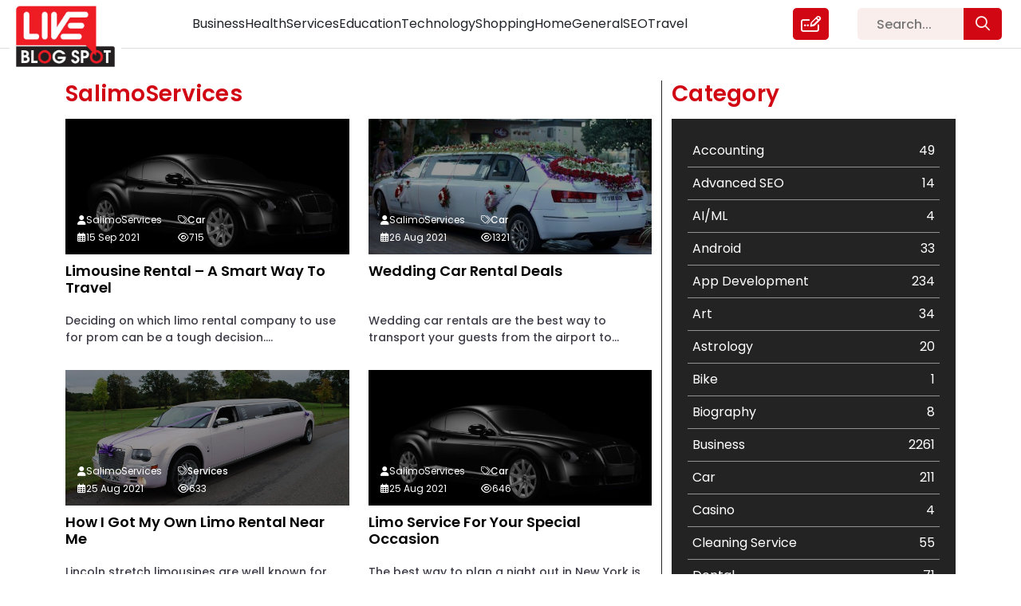

--- FILE ---
content_type: text/html; charset=UTF-8
request_url: https://liveblogspot.com/author/salimoservices/
body_size: 14208
content:
<!DOCTYPE html>
<html lang="en-US">

<head>
    <meta charset="UTF-8">
    <meta name="viewport" content="width=device-width, initial-scale=1.0">
    <meta content="#ffffff" name="theme-color" />
    <meta property="og:locale" content="en_US" />
    <meta property="og:type" content="website" />
    <meta name="twitter:card" content="summary_large_image" />
    <meta name="twitter:label1" content="Est. reading time" />
    <meta name="twitter:data1" content="8 minutes" />
    <meta property="article:tag" content="Guest Posting Website" />
    <meta property="article:tag" content="content marketing" />
    <meta property="article:tag" content="Content marketing strategy" />
    <meta property="article:tag" content="free guest posting sites" />
    <meta property="article:tag" content="guest post submission websites" />
    <meta property="article:tag" content="guest blogging" />
    <meta property="article:tag" content="guest posting" />
    <meta property="og:type" content="article" />

    <!-- <meta name="google-site-verification" content="BEZ0MuQYO8DczAMSR656Ow-Zd66aGgMzsivE1ZeCFco"/> -->
    <link href="https://cdn.jsdelivr.net/npm/bootstrap@5.0.2/dist/css/bootstrap.min.css" rel="stylesheet"
        integrity="sha384-EVSTQN3/azprG1Anm3QDgpJLIm9Nao0Yz1ztcQTwFspd3yD65VohhpuuCOmLASjC" crossorigin="anonymous">
    <link rel="stylesheet" href="https://pro.fontawesome.com/releases/v5.15.4/css/all.css"
        integrity="sha384-rqn26AG5Pj86AF4SO72RK5fyefcQ/x32DNQfChxWvbXIyXFePlEktwD18fEz+kQU" crossorigin="anonymous">
    <script src="https://kit.fontawesome.com/d1c07d1753.js" crossorigin="anonymous"></script>
    
    <link rel="canonical" href="https://liveblogspot.com/author/salimoservices/">    <meta name='robots' content='index, follow, max-image-preview:large, max-snippet:-1, max-video-preview:-1' />

	<!-- This site is optimized with the Yoast SEO plugin v26.6 - https://yoast.com/wordpress/plugins/seo/ -->
	<title>SalimoServices, Author at Live Blog Spot</title>
	<link rel="canonical" href="https://liveblogspot.com/author/salimoservices/" />
	<meta property="og:locale" content="en_US" />
	<meta property="og:type" content="profile" />
	<meta property="og:title" content="SalimoServices, Author at Live Blog Spot" />
	<meta property="og:url" content="https://liveblogspot.com/author/salimoservices/" />
	<meta property="og:site_name" content="Live Blog Spot" />
	<meta property="og:image" content="https://secure.gravatar.com/avatar/b03267121a2d826eb2e10c6a7d348bc5?s=500&d=mm&r=g" />
	<meta name="twitter:card" content="summary_large_image" />
	<meta name="twitter:site" content="@liveblogspot" />
	<script type="application/ld+json" class="yoast-schema-graph">{"@context":"https://schema.org","@graph":[{"@type":"ProfilePage","@id":"https://liveblogspot.com/author/salimoservices/","url":"https://liveblogspot.com/author/salimoservices/","name":"SalimoServices, Author at Live Blog Spot","isPartOf":{"@id":"https://liveblogspot.com/#website"},"primaryImageOfPage":{"@id":"https://liveblogspot.com/author/salimoservices/#primaryimage"},"image":{"@id":"https://liveblogspot.com/author/salimoservices/#primaryimage"},"thumbnailUrl":"https://liveblogspot.com/wp-content/uploads/2021/09/top-banner-1920x1080-px.jpeg","breadcrumb":{"@id":"https://liveblogspot.com/author/salimoservices/#breadcrumb"},"inLanguage":"en-US","potentialAction":[{"@type":"ReadAction","target":["https://liveblogspot.com/author/salimoservices/"]}]},{"@type":"ImageObject","inLanguage":"en-US","@id":"https://liveblogspot.com/author/salimoservices/#primaryimage","url":"https://liveblogspot.com/wp-content/uploads/2021/09/top-banner-1920x1080-px.jpeg","contentUrl":"https://liveblogspot.com/wp-content/uploads/2021/09/top-banner-1920x1080-px.jpeg","width":1920,"height":1080,"caption":"limousine rental"},{"@type":"BreadcrumbList","@id":"https://liveblogspot.com/author/salimoservices/#breadcrumb","itemListElement":[{"@type":"ListItem","position":1,"name":"Home","item":"https://liveblogspot.com/"},{"@type":"ListItem","position":2,"name":"Archives for SalimoServices"}]},{"@type":"WebSite","@id":"https://liveblogspot.com/#website","url":"https://liveblogspot.com/","name":"Live Blog Spot","description":"","publisher":{"@id":"https://liveblogspot.com/#organization"},"potentialAction":[{"@type":"SearchAction","target":{"@type":"EntryPoint","urlTemplate":"https://liveblogspot.com/?s={search_term_string}"},"query-input":{"@type":"PropertyValueSpecification","valueRequired":true,"valueName":"search_term_string"}}],"inLanguage":"en-US"},{"@type":"Organization","@id":"https://liveblogspot.com/#organization","name":"Live Blog Spot","url":"https://liveblogspot.com/","logo":{"@type":"ImageObject","inLanguage":"en-US","@id":"https://liveblogspot.com/#/schema/logo/image/","url":"https://liveblogspot-bucket.s3.ap-south-1.amazonaws.com/2022/12/footer_logo-1.png","contentUrl":"https://liveblogspot-bucket.s3.ap-south-1.amazonaws.com/2022/12/footer_logo-1.png","width":265,"height":162,"caption":"Live Blog Spot"},"image":{"@id":"https://liveblogspot.com/#/schema/logo/image/"},"sameAs":["https://www.facebook.com/liveblogspot/","https://x.com/liveblogspot"]},{"@type":"Person","@id":"https://liveblogspot.com/#/schema/person/cc1c56b6ebb13d8889c737f37da69c24","name":"SalimoServices","image":{"@type":"ImageObject","inLanguage":"en-US","@id":"https://liveblogspot.com/#/schema/person/image/","url":"https://secure.gravatar.com/avatar/4038af726990e978586ad33790b2b86a3d5087cf72530fb6b9fb31bd32123ad3?s=96&d=mm&r=g","contentUrl":"https://secure.gravatar.com/avatar/4038af726990e978586ad33790b2b86a3d5087cf72530fb6b9fb31bd32123ad3?s=96&d=mm&r=g","caption":"SalimoServices"},"mainEntityOfPage":{"@id":"https://liveblogspot.com/author/salimoservices/"}}]}</script>
	<!-- / Yoast SEO plugin. -->


<link rel="alternate" type="application/rss+xml" title="Live Blog Spot &raquo; Posts by SalimoServices Feed" href="https://liveblogspot.com/author/salimoservices/feed/" />
<style id='wp-img-auto-sizes-contain-inline-css' type='text/css'>
img:is([sizes=auto i],[sizes^="auto," i]){contain-intrinsic-size:3000px 1500px}
/*# sourceURL=wp-img-auto-sizes-contain-inline-css */
</style>
<style id='classic-theme-styles-inline-css' type='text/css'>
/*! This file is auto-generated */
.wp-block-button__link{color:#fff;background-color:#32373c;border-radius:9999px;box-shadow:none;text-decoration:none;padding:calc(.667em + 2px) calc(1.333em + 2px);font-size:1.125em}.wp-block-file__button{background:#32373c;color:#fff;text-decoration:none}
/*# sourceURL=/wp-includes/css/classic-themes.min.css */
</style>
<link rel='stylesheet' id='my-style-css' href='https://liveblogspot.com/wp-content/themes/liveblogspot/css/style.css?ver=6.9' type='text/css' media='all' />
<link rel='stylesheet' id='responsive-style-css' href='https://liveblogspot.com/wp-content/themes/liveblogspot/css/responsive.css?ver=6.9' type='text/css' media='all' />
<style id='rocket-lazyload-inline-css' type='text/css'>
.rll-youtube-player{position:relative;padding-bottom:56.23%;height:0;overflow:hidden;max-width:100%;}.rll-youtube-player:focus-within{outline: 2px solid currentColor;outline-offset: 5px;}.rll-youtube-player iframe{position:absolute;top:0;left:0;width:100%;height:100%;z-index:100;background:0 0}.rll-youtube-player img{bottom:0;display:block;left:0;margin:auto;max-width:100%;width:100%;position:absolute;right:0;top:0;border:none;height:auto;-webkit-transition:.4s all;-moz-transition:.4s all;transition:.4s all}.rll-youtube-player img:hover{-webkit-filter:brightness(75%)}.rll-youtube-player .play{height:100%;width:100%;left:0;top:0;position:absolute;background:url(https://liveblogspot.com/wp-content/plugins/rocket-lazy-load/assets/img/youtube.png) no-repeat center;background-color: transparent !important;cursor:pointer;border:none;}
/*# sourceURL=rocket-lazyload-inline-css */
</style>
<script type="text/javascript" src="https://liveblogspot.com/wp-includes/js/jquery/jquery.min.js?ver=3.7.1" id="jquery-core-js"></script>
<script type="text/javascript" src="https://liveblogspot.com/wp-includes/js/jquery/jquery-migrate.min.js?ver=3.4.1" id="jquery-migrate-js"></script>
<script type="text/javascript" src="https://liveblogspot.com/wp-content/themes/liveblogspot/js/custom.js?ver=6.9" id="custom-js"></script>
<link rel="https://api.w.org/" href="https://liveblogspot.com/wp-json/" /><link rel="alternate" title="JSON" type="application/json" href="https://liveblogspot.com/wp-json/wp/v2/users/50059984" /><link rel="EditURI" type="application/rsd+xml" title="RSD" href="https://liveblogspot.com/xmlrpc.php?rsd" />
<meta name="generator" content="WordPress 6.9" />
		<style type="text/css" id="wp-custom-css">
			@media only screen and (max-width: 575px){
	.list-tags a {
    font-size: 14px !important;
    white-space: break-spaces;
	}
}

.postid-240752 .inner-heaing-blog-detail h2, .postid-240752 .inner-heaing-blog-detail h1 {
    font-size: 38px;
    line-height: 130%;
}

@media only screen and (max-width: 480px){
.postid-240752 .inner-heaing-blog-detail h2, .postid-240752 .inner-heaing-blog-detail h1 {
    font-size: 24px;
    line-height: 130%;
}
}
.chaty.active {
    display: none !important;
}

.postid-241032 .data-blog ul {
    padding-left: 30px;
}

.postid-241032 .image-blog {
    display: none;
}

.title-data-blog-detail ol li {
    margin-bottom: 16px;
}		</style>
		<noscript><style id="rocket-lazyload-nojs-css">.rll-youtube-player, [data-lazy-src]{display:none !important;}</style></noscript>    <!-- Google tag (gtag.js) -->
    <!-- <script async src="https://www.googletagmanager.com/gtag/js?id=UA-63100026-1"></script>
		<script>
			window.dataLayer = window.dataLayer || [];
			function gtag(){dataLayer.push(arguments);}
			gtag('js', new Date());
			gtag('config', 'UA-63100026-1');
		</script> -->
    <!-- Google Tag Manager -->
    <!-- Google Analytics 4 Code (gtag.js)-->
    <script type="application/ld+json">
    {
        "@context": "https://schema.org",
        "@type": "BlogPosting",
        "mainEntityOfPage": {
            "@type": "WebPage",
            "@id": "https://liveblogspot.com/"
        },
        "headline": "Top High Authority Guest Posting Sites 2023 - Live Blog Spot",
        "description": "Looking for free guest blog sites to showcase your expertise? Join our platform and enjoy a hassle-free guest blog posting experience. Join us today!",
        "image": "https://liveblogspot-bucket.s3.ap-south-1.amazonaws.com/2022/12/live-blogspot-1.jpg",
        "author": {
            "@type": "Organization",
            "name": "Smith Joe",
            "url": "https://liveblogspot.com/author/smithjoe/"
        },
        "publisher": {
            "@type": "Organization",
            "name": "Live blogSpot",
            "logo": {
                "@type": "ImageObject",
                "url": "https://liveblogspot-bucket.s3.ap-south-1.amazonaws.com/2022/12/live-blogspot-1.jpg"
            }
        },
        "datePublished": "2022-02-28",
        "dateModified": "2023-09-26"
    }
    </script>

    <script async src="https://www.googletagmanager.com/gtag/js?id=G-SSGS0ZZE7T"></script>
    <script>
    window.dataLayer = window.dataLayer || [];

    function gtag() {
        dataLayer.push(arguments);
    }
    gtag('js', new Date());

    gtag('config', 'G-SSGS0ZZE7T');
    </script>
    <!-- Google Analytics 4 Code-->
    <script>
    (function(w, d, s, l, i) {
        w[l] = w[l] || [];
        w[l].push({
            'gtm.start': new Date().getTime(),
            event: 'gtm.js'
        });
        var f = d.getElementsByTagName(s)[0],
            j = d.createElement(s),
            dl = l != 'dataLayer' ? '&l=' + l : '';
        j.async = true;
        j.src =
            'https://www.googletagmanager.com/gtm.js?id=' + i + dl;
        f.parentNode.insertBefore(j, f);
    })(window, document, 'script', 'dataLayer', 'GTM-PRVPSJJ');
    </script>
    <!-- End Google Tag Manager -->
</head>


<body class="archive author author-salimoservices author-50059984 wp-theme-liveblogspot limousine-rental-a-smart-way-to-travel-page">
        <!-- Google Tag Manager (noscript) -->
    <noscript><iframe src="https://www.googletagmanager.com/ns.html?id=GTM-PRVPSJJ" height="0" width="0"
            style="display:none;visibility:hidden"></iframe></noscript>
    <!-- End Google Tag Manager (noscript) -->
      <header class="site-header" id="header">
    <div class="inner-header">
      <div class="container-fluid">
        <div class="row navbar navbar-expand-lg pt-0 pb-0">
          <div class="col-xl-2 col-6 col-header-logo">
            <div class="header-logo">
              <div class="inner-header-logo">
                <a class="d-inline-flex align-items-center" href="https://liveblogspot.com" title="Live Blog Spot">
                  <img src=https://liveblogspot-bucket.s3.ap-south-1.amazonaws.com/2022/12/live-blogspot-1.jpg width="155" height="101.38" alt="Live Blog Spot" title="Live Blog Spot" class="header-logo d-inline-flex align-items-center">
                </a>
              </div>
            </div>
          </div>
          <div class="col-xl-8 col-6">
            <div class="d-inline-flex w-100 justify-content-center">
              <div class="header-menu-main w-100">
                <div class="btn-search">
                  <div class="link-write-us">
                    <a href="https://liveblogspot.com/search/"><i class="fa-regular fa-magnifying-glass"></i></a>
                  </div>
                </div>
                <button class="navbar-toggler" type="button" data-bs-toggle="collapse" data-bs-target="#navbarTogglerDemo02" aria-controls="navbarTogglerDemo02" aria-expanded="false" aria-label="Toggle navigation">
                  <span class="navbar-toggler-icon">☰</span>
                </button>
                <div class="collapse navbar-collapse collapse-toggle-menu w-100" id="navbarTogglerDemo02">
                  <div class="menu-header-menu-container"><ul id="menu-header-menu" class="menu header-menu d-flex list-unstyled"><li id="menu-item-238490" class="menu-item menu-item-type-taxonomy menu-item-object-category menu-item-238490"><a href="https://liveblogspot.com/category/business/">Business</a></li>
<li id="menu-item-238491" class="menu-item menu-item-type-taxonomy menu-item-object-category menu-item-238491"><a href="https://liveblogspot.com/category/health/">Health</a></li>
<li id="menu-item-238492" class="menu-item menu-item-type-taxonomy menu-item-object-category menu-item-238492"><a href="https://liveblogspot.com/category/services/">Services</a></li>
<li id="menu-item-238493" class="menu-item menu-item-type-taxonomy menu-item-object-category menu-item-238493"><a href="https://liveblogspot.com/category/education/">Education</a></li>
<li id="menu-item-238494" class="menu-item menu-item-type-taxonomy menu-item-object-category menu-item-238494"><a href="https://liveblogspot.com/category/technology/">Technology</a></li>
<li id="menu-item-238495" class="menu-item menu-item-type-taxonomy menu-item-object-category menu-item-238495"><a href="https://liveblogspot.com/category/shopping/">Shopping</a></li>
<li id="menu-item-238496" class="menu-item menu-item-type-taxonomy menu-item-object-category menu-item-238496"><a href="https://liveblogspot.com/category/home/">Home</a></li>
<li id="menu-item-238497" class="menu-item menu-item-type-taxonomy menu-item-object-category menu-item-238497"><a href="https://liveblogspot.com/category/general/">General</a></li>
<li id="menu-item-238498" class="menu-item menu-item-type-taxonomy menu-item-object-category menu-item-238498"><a href="https://liveblogspot.com/category/seo/">SEO</a></li>
<li id="menu-item-238499" class="menu-item menu-item-type-taxonomy menu-item-object-category menu-item-238499"><a href="https://liveblogspot.com/category/travel/">Travel</a></li>
</ul></div>                  <div class="link-write-us">
                    <a href="https://liveblogspot.com/write-for-us/" title="Write for us">
                      <i class="fa-regular fa-pen-field"></i>
                    </a>
                  </div>
                </div>
              </div>
            </div>
          </div>
          <div class="col-xl-2 d-xl-block d-none">
            <div class="search-area-header">
              <form role="search" method="get" id="searchform" class="searchform" action="https://liveblogspot.com/" >
	<div class="sarch-form">
	<input type="text" value="" name="s" id="s" placeholder="Search..." />
  <button type="submit" class="btn btn-search-popup" id="searchsubmit"><i class="fa-regular fa-magnifying-glass"></i></button>
	</div>
	</form>            </div>
          </div>
        </div>
      </div>
    </div>
  </header>
      <div class="tag-page category-page author-page">
      <div class="inner-category-page">
        <div class="container">
          <div class="row">
            <div class="col-xl-8 col-md-7 col-12 border-part">
            <div class="heading-blog-page title-cat heading-com">
              <h1>
                <span class="d-inline-flex">
                  SalimoServices                </span>
              </h1>
            </div>
              <div class="blogs-list-page">
                  <div class="dcsAllPostsWrapper"> 
      <input type="hidden" name="dcsPostType" value="post">
      <input type="hidden" name="dcsCat" value="">
      <input type="hidden" name="dcsTag" value="">
      <input type="hidden" name="dcsAuthor" value="50059984">
      <input type="hidden" name="offset" value="20">
      <input type="hidden" name="dcsloadMorePosts" value="20">
      <input type="hidden" name="catPostCount" value="">
      <input type="hidden" name="allPostCount" value="12256">
      <div class="dcsWrapper row">
                  <!-- <div class="loadMoreRepeat col-xl-3 col-sm-6 col-12">
            <script async src="https://pagead2.googlesyndication.com/pagead/js/adsbygoogle.js?client=ca-pub-7992249481682417" crossorigin="anonymous"></script>
	<ins class="adsbygoogle"
     	style="display:block;height:400px;"
     	data-ad-format="fluid"
     	data-ad-layout-key="-6d+c8+1z-16+ay"
     	data-ad-client="ca-pub-7992249481682417"
     	data-ad-slot="7894150930"></ins>
	<script>
     		(adsbygoogle = window.adsbygoogle || []).push({});
	</script>
          </div> -->
          <?php// } ?>
          <div class="loadMoreRepeat col-xl-3 col-sm-6 col-12">
            <div class="innerWrap">
              <div class="blog-data">
                  <div class="data-inn-blog">
                    <div class="image-blog">
                      <img src="data:image/svg+xml,%3Csvg%20xmlns='http://www.w3.org/2000/svg'%20viewBox='0%200%201920%201080'%3E%3C/svg%3E" width="1920" height="1080" class="blog-img" alt="limousine rental &#8211; A Smart Way To Travel" title="limousine rental &#8211; A Smart Way To Travel" data-lazy-src="https://liveblogspot-bucket.s3.ap-south-1.amazonaws.com/wp-content/uploads/2021/09/top-banner-1920x1080-px.jpeg" ><noscript><img src="https://liveblogspot-bucket.s3.ap-south-1.amazonaws.com/wp-content/uploads/2021/09/top-banner-1920x1080-px.jpeg" width="1920" height="1080" class="blog-img" alt="limousine rental &#8211; A Smart Way To Travel" title="limousine rental &#8211; A Smart Way To Travel" ></noscript>
                    </div>
                    <div class="content-blog">
                      <h2 class="d-inline-flex justify-content-between w-100"><a href="https://liveblogspot.com/car/limousine-rental-a-smart-way-to-travel/" title="limousine rental &#8211; A Smart Way To Travel" class="blog-link">limousine rental &#8211; A Smart Way To Travel</a></h2>
                      <p>Deciding on which limo rental company to use for prom can be a tough decision....</p>
                      <div class="author-data-blogs">
                        <ul class="list-unstyled p-0 m-0 d-grid">
                          <li><i class="fa-solid fa-user"></i>SalimoServices</li>
                          <li><i class="fa-light fa-tags"></i> 
                          <p>
                                                            <span><a href="https://liveblogspot.com/category/car/" title="Car">Car</a></span><span class='inspector'>,</span>
                                                        </p>
                          </li>
                          <li><i class="fa-regular fa-calendar-days"></i> 15 Sep 2021</li>
                          <li><i class="fa-regular fa-eye"></i>715</li>
                        </ul>
                      </div>
                    </div>
                  </div>
              </div>
            </div>
          </div>
                    <!-- <div class="loadMoreRepeat col-xl-3 col-sm-6 col-12">
            <script async src="https://pagead2.googlesyndication.com/pagead/js/adsbygoogle.js?client=ca-pub-7992249481682417" crossorigin="anonymous"></script>
	<ins class="adsbygoogle"
     	style="display:block;height:400px;"
     	data-ad-format="fluid"
     	data-ad-layout-key="-6d+c8+1z-16+ay"
     	data-ad-client="ca-pub-7992249481682417"
     	data-ad-slot="7894150930"></ins>
	<script>
     		(adsbygoogle = window.adsbygoogle || []).push({});
	</script>
          </div> -->
          <?php// } ?>
          <div class="loadMoreRepeat col-xl-3 col-sm-6 col-12">
            <div class="innerWrap">
              <div class="blog-data">
                  <div class="data-inn-blog">
                    <div class="image-blog">
                      <img src="data:image/svg+xml,%3Csvg%20xmlns='http://www.w3.org/2000/svg'%20viewBox='0%200%20500%20334'%3E%3C/svg%3E" width="500" height="334" class="blog-img" alt="Wedding Car Rental Deals" title="Wedding Car Rental Deals" data-lazy-src="https://liveblogspot-bucket.s3.ap-south-1.amazonaws.com/wp-content/uploads/2021/08/Wedding-Car-Rental-Deals.jpg" ><noscript><img src="https://liveblogspot-bucket.s3.ap-south-1.amazonaws.com/wp-content/uploads/2021/08/Wedding-Car-Rental-Deals.jpg" width="500" height="334" class="blog-img" alt="Wedding Car Rental Deals" title="Wedding Car Rental Deals" ></noscript>
                    </div>
                    <div class="content-blog">
                      <h2 class="d-inline-flex justify-content-between w-100"><a href="https://liveblogspot.com/car/wedding-car-rental-deals/" title="Wedding Car Rental Deals" class="blog-link">Wedding Car Rental Deals</a></h2>
                      <p>Wedding car rentals are the best way to transport your guests from the airport to...</p>
                      <div class="author-data-blogs">
                        <ul class="list-unstyled p-0 m-0 d-grid">
                          <li><i class="fa-solid fa-user"></i>SalimoServices</li>
                          <li><i class="fa-light fa-tags"></i> 
                          <p>
                                                            <span><a href="https://liveblogspot.com/category/car/" title="Car">Car</a></span><span class='inspector'>,</span>
                                                        </p>
                          </li>
                          <li><i class="fa-regular fa-calendar-days"></i> 26 Aug 2021</li>
                          <li><i class="fa-regular fa-eye"></i>1321</li>
                        </ul>
                      </div>
                    </div>
                  </div>
              </div>
            </div>
          </div>
                    <!-- <div class="loadMoreRepeat col-xl-3 col-sm-6 col-12">
            <script async src="https://pagead2.googlesyndication.com/pagead/js/adsbygoogle.js?client=ca-pub-7992249481682417" crossorigin="anonymous"></script>
	<ins class="adsbygoogle"
     	style="display:block;height:400px;"
     	data-ad-format="fluid"
     	data-ad-layout-key="-6d+c8+1z-16+ay"
     	data-ad-client="ca-pub-7992249481682417"
     	data-ad-slot="7894150930"></ins>
	<script>
     		(adsbygoogle = window.adsbygoogle || []).push({});
	</script>
          </div> -->
          <?php// } ?>
          <div class="loadMoreRepeat col-xl-3 col-sm-6 col-12">
            <div class="innerWrap">
              <div class="blog-data">
                  <div class="data-inn-blog">
                    <div class="image-blog">
                      <img src="data:image/svg+xml,%3Csvg%20xmlns='http://www.w3.org/2000/svg'%20viewBox='0%200%201366%20768'%3E%3C/svg%3E" width="1366" height="768" class="blog-img" alt="How I Got My Own Limo Rental Near Me" title="How I Got My Own Limo Rental Near Me" data-lazy-src="https://liveblogspot-bucket.s3.ap-south-1.amazonaws.com/wp-content/uploads/2021/08/Limo-Rental-Near-Me.jpg" ><noscript><img src="https://liveblogspot-bucket.s3.ap-south-1.amazonaws.com/wp-content/uploads/2021/08/Limo-Rental-Near-Me.jpg" width="1366" height="768" class="blog-img" alt="How I Got My Own Limo Rental Near Me" title="How I Got My Own Limo Rental Near Me" ></noscript>
                    </div>
                    <div class="content-blog">
                      <h2 class="d-inline-flex justify-content-between w-100"><a href="https://liveblogspot.com/services/how-i-got-my-own-limo-rental-near-me/" title="How I Got My Own Limo Rental Near Me" class="blog-link">How I Got My Own Limo Rental Near Me</a></h2>
                      <p>Lincoln stretch limousines are well known for being some of the best limo rental near...</p>
                      <div class="author-data-blogs">
                        <ul class="list-unstyled p-0 m-0 d-grid">
                          <li><i class="fa-solid fa-user"></i>SalimoServices</li>
                          <li><i class="fa-light fa-tags"></i> 
                          <p>
                                                            <span><a href="https://liveblogspot.com/category/services/" title="Services">Services</a></span><span class='inspector'>,</span>
                                                        </p>
                          </li>
                          <li><i class="fa-regular fa-calendar-days"></i> 25 Aug 2021</li>
                          <li><i class="fa-regular fa-eye"></i>633</li>
                        </ul>
                      </div>
                    </div>
                  </div>
              </div>
            </div>
          </div>
                    <!-- <div class="loadMoreRepeat col-xl-3 col-sm-6 col-12">
            <script async src="https://pagead2.googlesyndication.com/pagead/js/adsbygoogle.js?client=ca-pub-7992249481682417" crossorigin="anonymous"></script>
	<ins class="adsbygoogle"
     	style="display:block;height:400px;"
     	data-ad-format="fluid"
     	data-ad-layout-key="-6d+c8+1z-16+ay"
     	data-ad-client="ca-pub-7992249481682417"
     	data-ad-slot="7894150930"></ins>
	<script>
     		(adsbygoogle = window.adsbygoogle || []).push({});
	</script>
          </div> -->
          <?php// } ?>
          <div class="loadMoreRepeat col-xl-3 col-sm-6 col-12">
            <div class="innerWrap">
              <div class="blog-data">
                  <div class="data-inn-blog">
                    <div class="image-blog">
                      <img src="data:image/svg+xml,%3Csvg%20xmlns='http://www.w3.org/2000/svg'%20viewBox='0%200%201920%201080'%3E%3C/svg%3E" width="1920" height="1080" class="blog-img" alt="Limo Service For Your Special Occasion" title="Limo Service For Your Special Occasion" data-lazy-src="https://liveblogspot-bucket.s3.ap-south-1.amazonaws.com/wp-content/uploads/2021/08/top-banner-1920x1080-px.jpeg" ><noscript><img src="https://liveblogspot-bucket.s3.ap-south-1.amazonaws.com/wp-content/uploads/2021/08/top-banner-1920x1080-px.jpeg" width="1920" height="1080" class="blog-img" alt="Limo Service For Your Special Occasion" title="Limo Service For Your Special Occasion" ></noscript>
                    </div>
                    <div class="content-blog">
                      <h2 class="d-inline-flex justify-content-between w-100"><a href="https://liveblogspot.com/car/limo-service-for-your-special-occasion/" title="Limo Service For Your Special Occasion" class="blog-link">Limo Service For Your Special Occasion</a></h2>
                      <p>The best way to plan a night out in New York is to hire a...</p>
                      <div class="author-data-blogs">
                        <ul class="list-unstyled p-0 m-0 d-grid">
                          <li><i class="fa-solid fa-user"></i>SalimoServices</li>
                          <li><i class="fa-light fa-tags"></i> 
                          <p>
                                                            <span><a href="https://liveblogspot.com/category/car/" title="Car">Car</a></span><span class='inspector'>,</span>
                                                        </p>
                          </li>
                          <li><i class="fa-regular fa-calendar-days"></i> 25 Aug 2021</li>
                          <li><i class="fa-regular fa-eye"></i>646</li>
                        </ul>
                      </div>
                    </div>
                  </div>
              </div>
            </div>
          </div>
                <div class="loadmorebtn-area">
          <div class="btnLoadmoreWrapper">
            <a href="javascript:void(0);" id="btnloadmore" class="btn btn-primary dcsLoadMorePostsbtn">Load More</a>
          </div>
          <!-- loader for ajax -->
          <div class="dcsLoaderImg" style="display: none;">
            <svg version="1.1" id="L9" xmlns="http://www.w3.org/2000/svg" xmlns:xlink="http://www.w3.org/1999/xlink" x="0px" y="0px" viewBox="0 0 100 100" enable-background="new 0 0 0 0" xml:space="preserve" style="
            color: #004D96;">
              <path fill="#004D96" d="M73,50c0-12.7-10.3-23-23-23S27,37.3,27,50 M30.9,50c0-10.5,8.5-19.1,19.1-19.1S69.1,39.5,69.1,50">
                <animateTransform attributeName="transform" attributeType="XML" type="rotate" dur="1s" from="0 50 50" to="360 50 50" repeatCount="indefinite"></animateTransform>
              </path>
            </svg>
          </div>
          <p class="noMorePostsFound" style="display: none;">No More Posts Found</p>
      </div>
      <!-- <div class="ads_area_blog col-12" style="padding-top:40px;">
        <script async src="https://pagead2.googlesyndication.com/pagead/js/adsbygoogle.js?client=ca-pub-7992249481682417"
     crossorigin="anonymous"></script>
<ins class="adsbygoogle"
     style="display:inline-block;width:100%;height:200px"
     data-ad-client="ca-pub-7992249481682417"
     data-ad-slot="8836477141"></ins>
<script>
     (adsbygoogle = window.adsbygoogle || []).push({});
</script>
<script async custom-element="amp-ad" src="https://cdn.ampproject.org/v0/amp-ad-0.1.js"></script>
<amp-ad
     layout="fixed"
     width="218"
     height="370"
     type="adsense"
     data-ad-client="ca-pub-7992249481682417"
     data-ad-slot="8836477141">
</amp-ad>
      </div> -->
          </div>
  </div>
               </div>
            </div>
            <div class="col-xl-4 col-md-5 col-12">
              <div class="category-tags-area">
                <div class="inner-category-area">
                  <div class="box-category">
                    <div class="heading-category">
                      <h3>Category</h3>
                    </div>
                    <div class="list-categorys">
                      <div class="category-area">
                        <div class="categorys_post_main">
                          <div class="data_categorys_post">
                            <ul><li><a href="https://liveblogspot.com/category/accounting/"><span class="name-cat">Accounting</span><span class="count-category">49</span></a></li><li><a href="https://liveblogspot.com/category/digital-marketing/advanced-seo/"><span class="name-cat">Advanced SEO</span><span class="count-category">14</span></a></li><li><a href="https://liveblogspot.com/category/ai-ml/"><span class="name-cat">AI/ML</span><span class="count-category">4</span></a></li><li><a href="https://liveblogspot.com/category/android/"><span class="name-cat">Android</span><span class="count-category">33</span></a></li><li><a href="https://liveblogspot.com/category/app-development/"><span class="name-cat">App Development</span><span class="count-category">234</span></a></li><li><a href="https://liveblogspot.com/category/art/"><span class="name-cat">Art</span><span class="count-category">34</span></a></li><li><a href="https://liveblogspot.com/category/astrology/"><span class="name-cat">Astrology</span><span class="count-category">20</span></a></li><li><a href="https://liveblogspot.com/category/bike/"><span class="name-cat">Bike</span><span class="count-category">1</span></a></li><li><a href="https://liveblogspot.com/category/biography/"><span class="name-cat">Biography</span><span class="count-category">8</span></a></li><li><a href="https://liveblogspot.com/category/business/"><span class="name-cat">Business</span><span class="count-category">2261</span></a></li><li><a href="https://liveblogspot.com/category/car/"><span class="name-cat">Car</span><span class="count-category">211</span></a></li><li><a href="https://liveblogspot.com/category/casino/"><span class="name-cat">Casino</span><span class="count-category">4</span></a></li><li><a href="https://liveblogspot.com/category/cleaning-service/"><span class="name-cat">Cleaning Service</span><span class="count-category">55</span></a></li><li><a href="https://liveblogspot.com/category/dental/"><span class="name-cat">Dental</span><span class="count-category">71</span></a></li><li><a href="https://liveblogspot.com/category/design/"><span class="name-cat">Design</span><span class="count-category">17</span></a></li><li><a href="https://liveblogspot.com/category/digital-marketing/"><span class="name-cat">Digital Marketing</span><span class="count-category">298</span></a></li><li><a href="https://liveblogspot.com/category/ecommerce-trends/"><span class="name-cat">eCommerce Trends</span><span class="count-category">1</span></a></li><li><a href="https://liveblogspot.com/category/education/"><span class="name-cat">Education</span><span class="count-category">652</span></a></li><li><a href="https://liveblogspot.com/category/emergency/"><span class="name-cat">Emergency</span><span class="count-category">2</span></a></li><li><a href="https://liveblogspot.com/category/entertainment/"><span class="name-cat">Entertainment</span><span class="count-category">140</span></a></li><li><a href="https://liveblogspot.com/category/fashion/"><span class="name-cat">Fashion</span><span class="count-category">291</span></a></li><li><a href="https://liveblogspot.com/category/festival/"><span class="name-cat">Festival</span><span class="count-category">19</span></a></li><li><a href="https://liveblogspot.com/category/finance/"><span class="name-cat">Finance</span><span class="count-category">367</span></a></li><li><a href="https://liveblogspot.com/category/flower/"><span class="name-cat">Flower</span><span class="count-category">2</span></a></li><li><a href="https://liveblogspot.com/category/food/"><span class="name-cat">Food</span><span class="count-category">251</span></a></li><li><a href="https://liveblogspot.com/category/furniture/"><span class="name-cat">Furniture</span><span class="count-category">27</span></a></li><li><a href="https://liveblogspot.com/category/game/"><span class="name-cat">Game</span><span class="count-category">68</span></a></li><li><a href="https://liveblogspot.com/category/general/"><span class="name-cat">General</span><span class="count-category">454</span></a></li><li><a href="https://liveblogspot.com/category/digital-marketing/google-algorithms/"><span class="name-cat">Google Algorithms</span><span class="count-category">5</span></a></li><li><a href="https://liveblogspot.com/category/health/"><span class="name-cat">Health</span><span class="count-category">1182</span></a></li><li><a href="https://liveblogspot.com/category/health-beauty/"><span class="name-cat">Health &amp; Beauty</span><span class="count-category">296</span></a></li><li><a href="https://liveblogspot.com/category/heating-and-cooling/"><span class="name-cat">Heating and Cooling</span><span class="count-category">18</span></a></li><li><a href="https://liveblogspot.com/category/home/"><span class="name-cat">Home</span><span class="count-category">478</span></a></li><li><a href="https://liveblogspot.com/category/hotel/"><span class="name-cat">Hotel</span><span class="count-category">18</span></a></li><li><a href="https://liveblogspot.com/category/industries/"><span class="name-cat">Industries</span><span class="count-category">269</span></a></li><li><a href="https://liveblogspot.com/category/internet-marketing/"><span class="name-cat">Internet Marketing</span><span class="count-category">40</span></a></li><li><a href="https://liveblogspot.com/category/iphone/"><span class="name-cat">IPhone</span><span class="count-category">27</span></a></li><li><a href="https://liveblogspot.com/category/jobs/"><span class="name-cat">Jobs</span><span class="count-category">1</span></a></li><li><a href="https://liveblogspot.com/category/kitchen/"><span class="name-cat">Kitchen</span><span class="count-category">52</span></a></li><li><a href="https://liveblogspot.com/category/lifestyle/"><span class="name-cat">Lifestyle</span><span class="count-category">82</span></a></li><li><a href="https://liveblogspot.com/category/management/"><span class="name-cat">Management</span><span class="count-category">43</span></a></li><li><a href="https://liveblogspot.com/category/materials/"><span class="name-cat">Materials</span><span class="count-category">1</span></a></li><li><a href="https://liveblogspot.com/category/news/"><span class="name-cat">News</span><span class="count-category">33</span></a></li><li><a href="https://liveblogspot.com/category/digital-marketing/off-page-seo/"><span class="name-cat">Off Page Seo</span><span class="count-category">6</span></a></li><li><a href="https://liveblogspot.com/category/office-supplies/"><span class="name-cat">Office Supplies</span><span class="count-category">7</span></a></li><li><a href="https://liveblogspot.com/category/digital-marketing/on-page-seo/"><span class="name-cat">On Page Seo</span><span class="count-category">5</span></a></li><li><a href="https://liveblogspot.com/category/packaging/"><span class="name-cat">Packaging</span><span class="count-category">72</span></a></li><li><a href="https://liveblogspot.com/category/photography/"><span class="name-cat">Photography</span><span class="count-category">131</span></a></li><li><a href="https://liveblogspot.com/category/politics/"><span class="name-cat">Politics</span><span class="count-category">9</span></a></li><li><a href="https://liveblogspot.com/category/printing/"><span class="name-cat">Printing</span><span class="count-category">28</span></a></li><li><a href="https://liveblogspot.com/category/real-estate/"><span class="name-cat">Real Estate</span><span class="count-category">245</span></a></li><li><a href="https://liveblogspot.com/category/recruitment-agencies/"><span class="name-cat">Recruitment Agencies</span><span class="count-category">21</span></a></li><li><a href="https://liveblogspot.com/category/relationship/"><span class="name-cat">Relationship</span><span class="count-category">2</span></a></li><li><a href="https://liveblogspot.com/category/roofing/"><span class="name-cat">Roofing</span><span class="count-category">20</span></a></li><li><a href="https://liveblogspot.com/category/security/"><span class="name-cat">Security</span><span class="count-category">1</span></a></li><li><a href="https://liveblogspot.com/category/seo/"><span class="name-cat">SEO</span><span class="count-category">407</span></a></li><li><a href="https://liveblogspot.com/category/digital-marketing/seo-basics/"><span class="name-cat">SEO Basics</span><span class="count-category">9</span></a></li><li><a href="https://liveblogspot.com/category/services/"><span class="name-cat">Services</span><span class="count-category">1043</span></a></li><li><a href="https://liveblogspot.com/category/shopping/"><span class="name-cat">Shopping</span><span class="count-category">481</span></a></li><li><a href="https://liveblogspot.com/category/software-development/"><span class="name-cat">Software Development</span><span class="count-category">134</span></a></li><li><a href="https://liveblogspot.com/category/solar-energy/"><span class="name-cat">Solar Energy</span><span class="count-category">11</span></a></li><li><a href="https://liveblogspot.com/category/sports/"><span class="name-cat">Sports</span><span class="count-category">83</span></a></li><li><a href="https://liveblogspot.com/category/digital-marketing/technical-seo/"><span class="name-cat">Technical SEO</span><span class="count-category">8</span></a></li><li><a href="https://liveblogspot.com/category/technology/"><span class="name-cat">Technology</span><span class="count-category">664</span></a></li><li><a href="https://liveblogspot.com/category/travel/"><span class="name-cat">Travel</span><span class="count-category">421</span></a></li><li><a href="https://liveblogspot.com/category/videography/"><span class="name-cat">Videography</span><span class="count-category">2</span></a></li><li><a href="https://liveblogspot.com/category/web-design/"><span class="name-cat">Web Design</span><span class="count-category">152</span></a></li><li><a href="https://liveblogspot.com/category/web-development/"><span class="name-cat">Web Development</span><span class="count-category">169</span></a></li></ul>                          </div>
                        </div>
                      </div>
                    </div>
                  </div>
                </div>
                <div class="inner-tags-area">
                  <div class="box-tag">
                    <div class="heading-tags">
                      <h3>Tags</h3>
                    </div>
                    <div class="list-tags">
                      <div class="tags-wiget"><p class="wp-block-tag-cloud"><a href="https://liveblogspot.com/tag/agarwal-packers/" class="tag-cloud-link tag-link-18415 tag-link-position-1" style="font-size: 11.85pt;" aria-label="agarwal packers (34 items)">agarwal packers</a>
<a href="https://liveblogspot.com/tag/apml-packers-and-movers/" class="tag-cloud-link tag-link-21705 tag-link-position-2" style="font-size: 8pt;" aria-label="APML Packers and Movers (20 items)">APML Packers and Movers</a>
<a href="https://liveblogspot.com/tag/artificial-intelligence/" class="tag-cloud-link tag-link-3527 tag-link-position-3" style="font-size: 11.675pt;" aria-label="artificial intelligence (33 items)">artificial intelligence</a>
<a href="https://liveblogspot.com/tag/best-wedding-venues-sydney/" class="tag-cloud-link tag-link-6049 tag-link-position-4" style="font-size: 8pt;" aria-label="best wedding venues sydney (20 items)">best wedding venues sydney</a>
<a href="https://liveblogspot.com/tag/business/" class="tag-cloud-link tag-link-30 tag-link-position-5" style="font-size: 22pt;" aria-label="Business (131 items)">Business</a>
<a href="https://liveblogspot.com/tag/concrete-pump/" class="tag-cloud-link tag-link-26672 tag-link-position-6" style="font-size: 8.35pt;" aria-label="Concrete Pump (21 items)">Concrete Pump</a>
<a href="https://liveblogspot.com/tag/custom-boxes/" class="tag-cloud-link tag-link-3015 tag-link-position-7" style="font-size: 16.925pt;" aria-label="Custom boxes (66 items)">Custom boxes</a>
<a href="https://liveblogspot.com/tag/custom-packaging/" class="tag-cloud-link tag-link-3016 tag-link-position-8" style="font-size: 8pt;" aria-label="custom packaging (20 items)">custom packaging</a>
<a href="https://liveblogspot.com/tag/custom-packaging-boxes/" class="tag-cloud-link tag-link-10282 tag-link-position-9" style="font-size: 11.325pt;" aria-label="custom packaging boxes (31 items)">custom packaging boxes</a>
<a href="https://liveblogspot.com/tag/custom-printed-boxes/" class="tag-cloud-link tag-link-5844 tag-link-position-10" style="font-size: 12.55pt;" aria-label="custom printed boxes (37 items)">custom printed boxes</a>
<a href="https://liveblogspot.com/tag/dentist/" class="tag-cloud-link tag-link-1137 tag-link-position-11" style="font-size: 8.7pt;" aria-label="Dentist (22 items)">Dentist</a>
<a href="https://liveblogspot.com/tag/digital-marketing/" class="tag-cloud-link tag-link-1131 tag-link-position-12" style="font-size: 16.925pt;" aria-label="Digital Marketing (66 items)">Digital Marketing</a>
<a href="https://liveblogspot.com/tag/education/" class="tag-cloud-link tag-link-1098 tag-link-position-13" style="font-size: 12.9pt;" aria-label="Education (39 items)">Education</a>
<a href="https://liveblogspot.com/tag/fashion/" class="tag-cloud-link tag-link-3846 tag-link-position-14" style="font-size: 10.275pt;" aria-label="fashion (27 items)">fashion</a>
<a href="https://liveblogspot.com/tag/food/" class="tag-cloud-link tag-link-4418 tag-link-position-15" style="font-size: 13.425pt;" aria-label="food (42 items)">food</a>
<a href="https://liveblogspot.com/tag/health/" class="tag-cloud-link tag-link-3351 tag-link-position-16" style="font-size: 20.775pt;" aria-label="Health (110 items)">Health</a>
<a href="https://liveblogspot.com/tag/home/" class="tag-cloud-link tag-link-4303 tag-link-position-17" style="font-size: 13.6pt;" aria-label="Home (43 items)">Home</a>
<a href="https://liveblogspot.com/tag/home-improvement/" class="tag-cloud-link tag-link-1835 tag-link-position-18" style="font-size: 12.9pt;" aria-label="home improvement (39 items)">home improvement</a>
<a href="https://liveblogspot.com/tag/honeycomb-blinds/" class="tag-cloud-link tag-link-1916 tag-link-position-19" style="font-size: 9.05pt;" aria-label="Honeycomb Blinds (23 items)">Honeycomb Blinds</a>
<a href="https://liveblogspot.com/tag/infertility-treatment/" class="tag-cloud-link tag-link-6013 tag-link-position-20" style="font-size: 8.35pt;" aria-label="Infertility Treatment (21 items)">Infertility Treatment</a>
<a href="https://liveblogspot.com/tag/kitchen/" class="tag-cloud-link tag-link-1610 tag-link-position-21" style="font-size: 9.05pt;" aria-label="Kitchen (23 items)">Kitchen</a>
<a href="https://liveblogspot.com/tag/mobile-app-development/" class="tag-cloud-link tag-link-531 tag-link-position-22" style="font-size: 15.7pt;" aria-label="Mobile App Development (57 items)">Mobile App Development</a>
<a href="https://liveblogspot.com/tag/mobile-app-development-company/" class="tag-cloud-link tag-link-842 tag-link-position-23" style="font-size: 8pt;" aria-label="Mobile App Development Company (20 items)">Mobile App Development Company</a>
<a href="https://liveblogspot.com/tag/movers-and-packers/" class="tag-cloud-link tag-link-1531 tag-link-position-24" style="font-size: 9.925pt;" aria-label="Movers and Packers (26 items)">Movers and Packers</a>
<a href="https://liveblogspot.com/tag/packaging/" class="tag-cloud-link tag-link-4416 tag-link-position-25" style="font-size: 11.85pt;" aria-label="packaging (34 items)">packaging</a>
<a href="https://liveblogspot.com/tag/packers-and-movers/" class="tag-cloud-link tag-link-1949 tag-link-position-26" style="font-size: 16.225pt;" aria-label="packers and movers (60 items)">packers and movers</a>
<a href="https://liveblogspot.com/tag/plantation-shutters/" class="tag-cloud-link tag-link-1915 tag-link-position-27" style="font-size: 8.7pt;" aria-label="Plantation Shutters (22 items)">Plantation Shutters</a>
<a href="https://liveblogspot.com/tag/real-estate/" class="tag-cloud-link tag-link-3680 tag-link-position-28" style="font-size: 10.8pt;" aria-label="Real Estate (29 items)">Real Estate</a>
<a href="https://liveblogspot.com/tag/self-loading-concrete-mixer/" class="tag-cloud-link tag-link-26400 tag-link-position-29" style="font-size: 9.4pt;" aria-label="Self-Loading Concrete Mixer (24 items)">Self-Loading Concrete Mixer</a>
<a href="https://liveblogspot.com/tag/seo/" class="tag-cloud-link tag-link-223 tag-link-position-30" style="font-size: 19.9pt;" aria-label="SEO (99 items)">SEO</a>
<a href="https://liveblogspot.com/tag/seo-company/" class="tag-cloud-link tag-link-1791 tag-link-position-31" style="font-size: 8.7pt;" aria-label="SEO company (22 items)">SEO company</a>
<a href="https://liveblogspot.com/tag/seo-melbourne/" class="tag-cloud-link tag-link-385 tag-link-position-32" style="font-size: 9.575pt;" aria-label="SEO Melbourne (25 items)">SEO Melbourne</a>
<a href="https://liveblogspot.com/tag/seo-services/" class="tag-cloud-link tag-link-236 tag-link-position-33" style="font-size: 11.675pt;" aria-label="SEO Services (33 items)">SEO Services</a>
<a href="https://liveblogspot.com/tag/social-media/" class="tag-cloud-link tag-link-1188 tag-link-position-34" style="font-size: 12.2pt;" aria-label="social media (35 items)">social media</a>
<a href="https://liveblogspot.com/tag/social-media-marketing/" class="tag-cloud-link tag-link-4509 tag-link-position-35" style="font-size: 8.7pt;" aria-label="social media marketing (22 items)">social media marketing</a>
<a href="https://liveblogspot.com/tag/software/" class="tag-cloud-link tag-link-1586 tag-link-position-36" style="font-size: 9.575pt;" aria-label="Software (25 items)">Software</a>
<a href="https://liveblogspot.com/tag/technology/" class="tag-cloud-link tag-link-2646 tag-link-position-37" style="font-size: 14.475pt;" aria-label="technology (48 items)">technology</a>
<a href="https://liveblogspot.com/tag/travel/" class="tag-cloud-link tag-link-2993 tag-link-position-38" style="font-size: 14.825pt;" aria-label="travel (50 items)">travel</a>
<a href="https://liveblogspot.com/tag/web-design/" class="tag-cloud-link tag-link-1377 tag-link-position-39" style="font-size: 11.5pt;" aria-label="web design (32 items)">web design</a>
<a href="https://liveblogspot.com/tag/web-development/" class="tag-cloud-link tag-link-1546 tag-link-position-40" style="font-size: 10.45pt;" aria-label="Web Development (28 items)">Web Development</a>
<a href="https://liveblogspot.com/tag/wedding-reception-venues/" class="tag-cloud-link tag-link-6097 tag-link-position-41" style="font-size: 8.7pt;" aria-label="wedding reception venues (22 items)">wedding reception venues</a>
<a href="https://liveblogspot.com/tag/wedding-reception-venues-sydney/" class="tag-cloud-link tag-link-6040 tag-link-position-42" style="font-size: 8.7pt;" aria-label="wedding reception venues sydney (22 items)">wedding reception venues sydney</a>
<a href="https://liveblogspot.com/tag/wedding-reception-venues-western-sydney/" class="tag-cloud-link tag-link-6030 tag-link-position-43" style="font-size: 8.35pt;" aria-label="wedding reception venues western sydney (21 items)">wedding reception venues western sydney</a>
<a href="https://liveblogspot.com/tag/wedding-venues/" class="tag-cloud-link tag-link-4566 tag-link-position-44" style="font-size: 10.8pt;" aria-label="Wedding Venues (29 items)">Wedding Venues</a>
<a href="https://liveblogspot.com/tag/wedding-venues-sydney/" class="tag-cloud-link tag-link-6082 tag-link-position-45" style="font-size: 8.7pt;" aria-label="wedding venues sydney (22 items)">wedding venues sydney</a></p></div>                    </div>
                  </div>
                </div>
              </div>
            </div>
          </div>
        </div>
      </div>
    </div>
    <footer class="site-footer">
    <div class="inner-footer">
      <div class="container-fluid">
        <div class="row">
          <div class="col-xl-3 col-md-6 col-12">
            <div class="footer-logo-text-area">
              <div class="footer-logo">
                <a class="d-inline-flex align-items-center" href="https://liveblogspot.com" title="Live Blog Spot">
                  <img src=https://liveblogspot-bucket.s3.ap-south-1.amazonaws.com/2022/12/footer_logo-1.png width="144.27" height="88.19" alt="Live Blog Spot" title="Live Blog Spot" class="header-logo d-inline-flex align-items-center">
                </a>
              </div>
              <div class="footer-text">
                <!--   Hide -->
                <p>We are one of the rising free blogging websites with the aim to provide a platform where the bloggers, content writer or anybody else can showcase their great ideas about anything. Whether you love to write about Entertainment, Real Estates, Finance, Business, Automobiles, Health or any other we are yours. Many times you have some concerns over many issues or some really out of the box thinking over certain things, but the problem you have is the lack of platform to express your views, We are specially meant for this purpose only.</p>
                <p>So whether you are fresh bloggers or writing since decades we have platform for you to let the world know what you think. To start blogging with us you don’t need to have technical knowledge as your words are sufficient.</p>
              </div>
            </div>
          </div>
          <div class="col-xl-3 col-md-6 col-12">
            <div class="tags-area">
              <div class="title-tags">
                <h3>Tags</h3>
              </div>
              <div class="list-tags">
                <a href="https://liveblogspot.com/tag/agarwal-packers/" class="tag-cloud-link tag-link-18415 tag-link-position-1" style="font-size: 8.4666666666667pt;" aria-label="agarwal packers (34 items)">agarwal packers</a>
<a href="https://liveblogspot.com/tag/artificial-intelligence/" class="tag-cloud-link tag-link-3527 tag-link-position-2" style="font-size: 8.2333333333333pt;" aria-label="artificial intelligence (33 items)">artificial intelligence</a>
<a href="https://liveblogspot.com/tag/business/" class="tag-cloud-link tag-link-30 tag-link-position-3" style="font-size: 22pt;" aria-label="Business (131 items)">Business</a>
<a href="https://liveblogspot.com/tag/custom-boxes/" class="tag-cloud-link tag-link-3015 tag-link-position-4" style="font-size: 15.233333333333pt;" aria-label="Custom boxes (66 items)">Custom boxes</a>
<a href="https://liveblogspot.com/tag/custom-printed-boxes/" class="tag-cloud-link tag-link-5844 tag-link-position-5" style="font-size: 9.4pt;" aria-label="custom printed boxes (37 items)">custom printed boxes</a>
<a href="https://liveblogspot.com/tag/digital-marketing/" class="tag-cloud-link tag-link-1131 tag-link-position-6" style="font-size: 15.233333333333pt;" aria-label="Digital Marketing (66 items)">Digital Marketing</a>
<a href="https://liveblogspot.com/tag/education/" class="tag-cloud-link tag-link-1098 tag-link-position-7" style="font-size: 9.8666666666667pt;" aria-label="Education (39 items)">Education</a>
<a href="https://liveblogspot.com/tag/food/" class="tag-cloud-link tag-link-4418 tag-link-position-8" style="font-size: 10.566666666667pt;" aria-label="food (42 items)">food</a>
<a href="https://liveblogspot.com/tag/health/" class="tag-cloud-link tag-link-3351 tag-link-position-9" style="font-size: 20.366666666667pt;" aria-label="Health (110 items)">Health</a>
<a href="https://liveblogspot.com/tag/home/" class="tag-cloud-link tag-link-4303 tag-link-position-10" style="font-size: 10.8pt;" aria-label="Home (43 items)">Home</a>
<a href="https://liveblogspot.com/tag/home-improvement/" class="tag-cloud-link tag-link-1835 tag-link-position-11" style="font-size: 9.8666666666667pt;" aria-label="home improvement (39 items)">home improvement</a>
<a href="https://liveblogspot.com/tag/mobile-app-development/" class="tag-cloud-link tag-link-531 tag-link-position-12" style="font-size: 13.6pt;" aria-label="Mobile App Development (57 items)">Mobile App Development</a>
<a href="https://liveblogspot.com/tag/packaging/" class="tag-cloud-link tag-link-4416 tag-link-position-13" style="font-size: 8.4666666666667pt;" aria-label="packaging (34 items)">packaging</a>
<a href="https://liveblogspot.com/tag/packers-and-movers/" class="tag-cloud-link tag-link-1949 tag-link-position-14" style="font-size: 14.3pt;" aria-label="packers and movers (60 items)">packers and movers</a>
<a href="https://liveblogspot.com/tag/seo/" class="tag-cloud-link tag-link-223 tag-link-position-15" style="font-size: 19.2pt;" aria-label="SEO (99 items)">SEO</a>
<a href="https://liveblogspot.com/tag/seo-services/" class="tag-cloud-link tag-link-236 tag-link-position-16" style="font-size: 8.2333333333333pt;" aria-label="SEO Services (33 items)">SEO Services</a>
<a href="https://liveblogspot.com/tag/social-media/" class="tag-cloud-link tag-link-1188 tag-link-position-17" style="font-size: 8.9333333333333pt;" aria-label="social media (35 items)">social media</a>
<a href="https://liveblogspot.com/tag/technology/" class="tag-cloud-link tag-link-2646 tag-link-position-18" style="font-size: 11.966666666667pt;" aria-label="technology (48 items)">technology</a>
<a href="https://liveblogspot.com/tag/travel/" class="tag-cloud-link tag-link-2993 tag-link-position-19" style="font-size: 12.433333333333pt;" aria-label="travel (50 items)">travel</a>
<a href="https://liveblogspot.com/tag/web-design/" class="tag-cloud-link tag-link-1377 tag-link-position-20" style="font-size: 8pt;" aria-label="web design (32 items)">web design</a>              </div>
            </div>
          </div>
          <div class="col-xl-3 col-md-6 col-12">
            <div class="footer-links">
              <div class="title-footer-links">
                <h3>Sponsor Links</h3>
              </div>
              <div class="links-sponsors">
                <ul id="main_navigation" class="d-flex flex-column p-0 m-0 list-unstyled all-sponsor-links"><li id="menu-item-238533" class="menu-item menu-item-type-custom menu-item-object-custom menu-item-238533"><a href="https://www.softqubes.com/digital-transformation/">Digital Transformation Services</a></li>
<li id="menu-item-238534" class="menu-item menu-item-type-custom menu-item-object-custom menu-item-238534"><a href="https://www.softqubes.com/mobility-solution/">Mobility Solutions India</a></li>
<li id="menu-item-238535" class="menu-item menu-item-type-custom menu-item-object-custom menu-item-238535"><a href="https://www.softqubes.com/enterprise-solutions/">Enterprise App Development Company</a></li>
<li id="menu-item-238536" class="menu-item menu-item-type-custom menu-item-object-custom menu-item-238536"><a href="https://www.softqubes.com/iot/">IoT Consulting Services</a></li>
<li id="menu-item-238537" class="menu-item menu-item-type-custom menu-item-object-custom menu-item-238537"><a href="https://www.softqubes.com/ar-vr/">AR VR App Development Company</a></li>
<li id="menu-item-238538" class="menu-item menu-item-type-custom menu-item-object-custom menu-item-238538"><a href="https://www.softqubes.com/devops/">DevOps Consulting Services</a></li>
<li id="menu-item-238539" class="menu-item menu-item-type-custom menu-item-object-custom menu-item-238539"><a href="https://www.softqubes.com/ai-ml/">AI and ML Solutions</a></li>
<li id="menu-item-238540" class="menu-item menu-item-type-custom menu-item-object-custom menu-item-238540"><a href="https://www.softqubes.com/blockchain-development/">Blockchain Application Development Company</a></li>
<li id="menu-item-238541" class="menu-item menu-item-type-custom menu-item-object-custom menu-item-238541"><a href="https://www.softqubes.com/">Software Development Company India</a></li>
<li id="menu-item-238542" class="menu-item menu-item-type-custom menu-item-object-custom menu-item-238542"><a href="https://www.softqubes.com/serverless-app-development/">Serverless App Development Company</a></li>
</ul>              </div>
            </div>
          </div>
          <div class="col-xl-3 col-md-6 col-12">
            <div class="website-staus">
              <div class="heading-website-staus">
                <h3>Website Status</h3>
              </div>
              <div class="image-website-staus">
                <img src="data:image/svg+xml,%3Csvg%20xmlns='http://www.w3.org/2000/svg'%20viewBox='0%200%20427%20425'%3E%3C/svg%3E" alt="Website Status" title="Website Status" width="427" height="425" data-lazy-src="https://liveblogspot-bucket.s3.ap-south-1.amazonaws.com/2022/12/website-status-1.png"><noscript><img src="https://liveblogspot-bucket.s3.ap-south-1.amazonaws.com/2022/12/website-status-1.png" alt="Website Status" title="Website Status" width="427" height="425"></noscript>
              </div>
            </div>
            <div class="social-media-links">
              <div class="heading-social-media">
                <h3>Social Media</h3>
              </div>
              <div class="list-social-media">
                <ul class="d-inline-flex m-0 p-0">
                                      <li>
                      <a href="https://www.facebook.com/liveblogspot/" title="facebook" target="_blank" rel="noopener noreferrer">
                        <i class="fa-brands fa-square-facebook"></i>
                      </a>
                    </li>
                                                        <li>
                      <a href="https://twitter.com/liveblogspot" title="twitter" target="_blank" rel="noopener noreferrer">
                        <i class="fa-brands fa-square-twitter"></i>
                      </a>
                    </li>
                                                        <li>
                      <a href="https://www.pinterest.com/liveblogspot/" title="pinterest" target="_blank" rel="noopener noreferrer">
                        <i class="fa-brands fa-square-pinterest"></i>
                      </a>
                    </li>
                                                        <li>
                      <a href="https://www.instagram.com/liveblogspot/" title="instagram" target="_blank" rel="noopener noreferrer">
                        <i class="fa-brands fa-square-instagram"></i>
                      </a>
                    </li>
                                                        <li>
                      <a href="https://www.youtube.com/channel/UCxFM7viYN2mz5yH4wJQUG0g" title="youtube" target="_blank" rel="noopener noreferrer">
                        <i class="fa-brands fa-square-youtube"></i>
                      </a>
                    </li>
                                                        <li>
                      <a href="https://www.linkedin.com/company/live-blogspot/" title="linkedin" target="_blank" rel="noopener noreferrer">
                        <i class="fa-brands fa-linkedin"></i>
                      </a>
                    </li>
                                                    </ul>
              </div>
            </div>
          </div>
        </div>
      </div>
    </div>
      <div class="second-footer">
        <div class="container-fluid">
          <div class="d-flex justify-content-between align-items-center">
            <div class="privecy-links d-inline-flex">
              <ul id="main_navigation" class="d-flex p-0 m-0 list-unstyled other-links"><li id="menu-item-2031" class="menu-item menu-item-type-post_type menu-item-object-page menu-item-2031"><a href="https://liveblogspot.com/privacy-policy/">Privacy Policy</a></li>
<li id="menu-item-2032" class="menu-item menu-item-type-post_type menu-item-object-page menu-item-2032"><a href="https://liveblogspot.com/terms-and-services/">Terms And Services</a></li>
<li id="menu-item-2030" class="menu-item menu-item-type-post_type menu-item-object-page menu-item-2030"><a href="https://liveblogspot.com/content-policy/">Content Policy</a></li>
</ul>            </div>
            <div class="devlopment-compny d-inline-flex">
              <p>Web Design & Digital Marketing Agency by <strong><a href="https://www.softqubes.com/" title="Softqubes Technologies LLC." target="_blank" rel="noopener noreferrer">Softqubes Technologies LLC.</a></strong></p>
            </div>
            <div class="copyright d-inline-flex align-items-center">
              <div class="dmca-link">
                <a href="//www.dmca.com/Protection/Status.aspx?ID=c95697b4-24b2-4fe0-9523-7453355c4bc8" title="DMCA.com Protection Status" class="dmca-badge" target="_blank" rel="noopener noreferrer">      
                  <img src="data:image/svg+xml,%3Csvg%20xmlns='http://www.w3.org/2000/svg'%20viewBox='0%200%200%200'%3E%3C/svg%3E"  alt="DMCA.com Protection Status" data-lazy-src="https://images.dmca.com/Badges/dmca_protected_sml_120m.png?ID=c95697b4-24b2-4fe0-9523-7453355c4bc8" /><noscript><img src ="https://images.dmca.com/Badges/dmca_protected_sml_120m.png?ID=c95697b4-24b2-4fe0-9523-7453355c4bc8"  alt="DMCA.com Protection Status" /></noscript>
                </a>
              </div>
              <div class="copyrighttext">
                <p>Copyright © 2026 LiveBlogspot.com.</p>
              </div>
            </div>
          </div>
        </div>
      </div>
  </footer>
  <script type="speculationrules">
{"prefetch":[{"source":"document","where":{"and":[{"href_matches":"/*"},{"not":{"href_matches":["/wp-*.php","/wp-admin/*","/wp-content/uploads/*","/wp-content/*","/wp-content/plugins/*","/wp-content/themes/liveblogspot/*","/*\\?(.+)"]}},{"not":{"selector_matches":"a[rel~=\"nofollow\"]"}},{"not":{"selector_matches":".no-prefetch, .no-prefetch a"}}]},"eagerness":"conservative"}]}
</script>
<script type="text/javascript" src="https://liveblogspot.com/wp-content/plugins/ad-invalid-click-protector/assets/js/js.cookie.min.js?ver=3.0.0" id="js-cookie-js"></script>
<script type="text/javascript" src="https://liveblogspot.com/wp-content/plugins/ad-invalid-click-protector/assets/js/jquery.iframetracker.min.js?ver=2.1.0" id="js-iframe-tracker-js"></script>
<script type="text/javascript" id="aicp-js-extra">
/* <![CDATA[ */
var AICP = {"ajaxurl":"https://liveblogspot.com/wp-admin/admin-ajax.php","nonce":"009ee446ee","ip":"18.188.124.187","clickLimit":"3","clickCounterCookieExp":"5","banDuration":"2","countryBlockCheck":"No","banCountryList":""};
//# sourceURL=aicp-js-extra
/* ]]> */
</script>
<script type="text/javascript" src="https://liveblogspot.com/wp-content/plugins/ad-invalid-click-protector/assets/js/aicp.min.js?ver=1.0" id="aicp-js"></script>
<script type="text/javascript" id="dcsLoadMorePostsScript-js-extra">
/* <![CDATA[ */
var dcs_frontend_ajax_object = {"ajaxurl":"https://liveblogspot.com/wp-admin/admin-ajax.php"};
//# sourceURL=dcsLoadMorePostsScript-js-extra
/* ]]> */
</script>
<script type="text/javascript" src="https://liveblogspot.com/wp-content/themes/liveblogspot/js/loadmoreposts.js?ver%5B0%5D=jquery" id="dcsLoadMorePostsScript-js"></script>
<script>window.lazyLoadOptions = [{
                elements_selector: "img[data-lazy-src],.rocket-lazyload,iframe[data-lazy-src]",
                data_src: "lazy-src",
                data_srcset: "lazy-srcset",
                data_sizes: "lazy-sizes",
                class_loading: "lazyloading",
                class_loaded: "lazyloaded",
                threshold: 300,
                callback_loaded: function(element) {
                    if ( element.tagName === "IFRAME" && element.dataset.rocketLazyload == "fitvidscompatible" ) {
                        if (element.classList.contains("lazyloaded") ) {
                            if (typeof window.jQuery != "undefined") {
                                if (jQuery.fn.fitVids) {
                                    jQuery(element).parent().fitVids();
                                }
                            }
                        }
                    }
                }},{
				elements_selector: ".rocket-lazyload",
				data_src: "lazy-src",
				data_srcset: "lazy-srcset",
				data_sizes: "lazy-sizes",
				class_loading: "lazyloading",
				class_loaded: "lazyloaded",
				threshold: 300,
			}];
        window.addEventListener('LazyLoad::Initialized', function (e) {
            var lazyLoadInstance = e.detail.instance;

            if (window.MutationObserver) {
                var observer = new MutationObserver(function(mutations) {
                    var image_count = 0;
                    var iframe_count = 0;
                    var rocketlazy_count = 0;

                    mutations.forEach(function(mutation) {
                        for (var i = 0; i < mutation.addedNodes.length; i++) {
                            if (typeof mutation.addedNodes[i].getElementsByTagName !== 'function') {
                                continue;
                            }

                            if (typeof mutation.addedNodes[i].getElementsByClassName !== 'function') {
                                continue;
                            }

                            images = mutation.addedNodes[i].getElementsByTagName('img');
                            is_image = mutation.addedNodes[i].tagName == "IMG";
                            iframes = mutation.addedNodes[i].getElementsByTagName('iframe');
                            is_iframe = mutation.addedNodes[i].tagName == "IFRAME";
                            rocket_lazy = mutation.addedNodes[i].getElementsByClassName('rocket-lazyload');

                            image_count += images.length;
			                iframe_count += iframes.length;
			                rocketlazy_count += rocket_lazy.length;

                            if(is_image){
                                image_count += 1;
                            }

                            if(is_iframe){
                                iframe_count += 1;
                            }
                        }
                    } );

                    if(image_count > 0 || iframe_count > 0 || rocketlazy_count > 0){
                        lazyLoadInstance.update();
                    }
                } );

                var b      = document.getElementsByTagName("body")[0];
                var config = { childList: true, subtree: true };

                observer.observe(b, config);
            }
        }, false);</script><script data-no-minify="1" async src="https://liveblogspot.com/wp-content/plugins/rocket-lazy-load/assets/js/16.1/lazyload.min.js"></script><script>function lazyLoadThumb(e,alt,l){var t='<img loading="lazy" src="https://i.ytimg.com/vi/ID/hqdefault.jpg" alt="" width="480" height="360">',a='<button class="play" aria-label="play Youtube video"></button>';if(l){t=t.replace('data-lazy-','');t=t.replace('loading="lazy"','');t=t.replace(/<noscript>.*?<\/noscript>/g,'');}t=t.replace('alt=""','alt="'+alt+'"');return t.replace("ID",e)+a}function lazyLoadYoutubeIframe(){var e=document.createElement("iframe"),t="ID?autoplay=1";t+=0===this.parentNode.dataset.query.length?"":"&"+this.parentNode.dataset.query;e.setAttribute("src",t.replace("ID",this.parentNode.dataset.src)),e.setAttribute("frameborder","0"),e.setAttribute("allowfullscreen","1"),e.setAttribute("allow","accelerometer; autoplay; encrypted-media; gyroscope; picture-in-picture"),this.parentNode.parentNode.replaceChild(e,this.parentNode)}document.addEventListener("DOMContentLoaded",function(){var exclusions=[];var e,t,p,u,l,a=document.getElementsByClassName("rll-youtube-player");for(t=0;t<a.length;t++)(e=document.createElement("div")),(u='https://i.ytimg.com/vi/ID/hqdefault.jpg'),(u=u.replace('ID',a[t].dataset.id)),(l=exclusions.some(exclusion=>u.includes(exclusion))),e.setAttribute("data-id",a[t].dataset.id),e.setAttribute("data-query",a[t].dataset.query),e.setAttribute("data-src",a[t].dataset.src),(e.innerHTML=lazyLoadThumb(a[t].dataset.id,a[t].dataset.alt,l)),a[t].appendChild(e),(p=e.querySelector(".play")),(p.onclick=lazyLoadYoutubeIframe)});</script><div class="modal modal-search fade" id="exampleModal" tabindex="-1" aria-labelledby="exampleModalLabel" aria-hidden="true">
  <div class="modal-dialog">
    <div class="modal-content">
      <form role="search" method="get" id="searchform" class="searchform" action="https://liveblogspot.com/" >
	<div class="sarch-form">
	<input type="text" value="" name="s" id="s" placeholder="Search..." />
  <button type="submit" class="btn btn-search-popup" id="searchsubmit"><i class="fa-regular fa-magnifying-glass"></i></button>
	</div>
	</form>    </div>
  </div>
</div>
<script src="https://images.dmca.com/Badges/DMCABadgeHelper.min.js"> </script>
<script src="https://cdn.jsdelivr.net/npm/bootstrap@5.0.2/dist/js/bootstrap.bundle.min.js" integrity="sha384-MrcW6ZMFYlzcLA8Nl+NtUVF0sA7MsXsP1UyJoMp4YLEuNSfAP+JcXn/tWtIaxVXM" crossorigin="anonymous"></script>
</body>
</html>